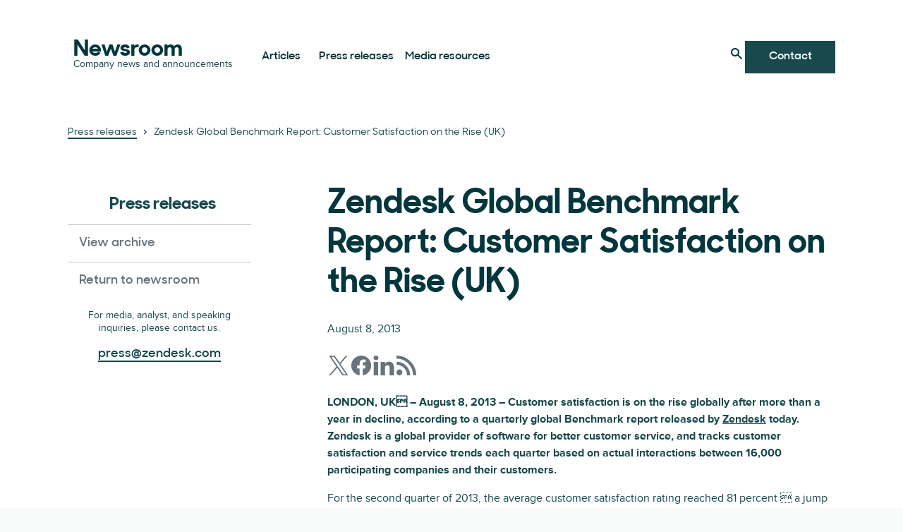

--- FILE ---
content_type: text/plain
request_url: https://c.6sc.co/?m=1
body_size: 2
content:
6suuid=96aa37172e2b0100ad416d69b60100006a903500

--- FILE ---
content_type: text/javascript; charset=utf-8
request_url: https://cdn.bizible.com/xdc.js?_biz_u=f8e88209cbb74a88ec44eb1e3280efc3&_biz_h=-1719904874&cdn_o=a&jsVer=4.25.11.25
body_size: 217
content:
(function () {
    BizTrackingA.XdcCallback({
        xdc: "f8e88209cbb74a88ec44eb1e3280efc3"
    });
})();
;


--- FILE ---
content_type: text/plain
request_url: https://c.6sc.co/?m=1
body_size: 2
content:
6suuid=96aa37172e2b0100ad416d69b60100006a903500